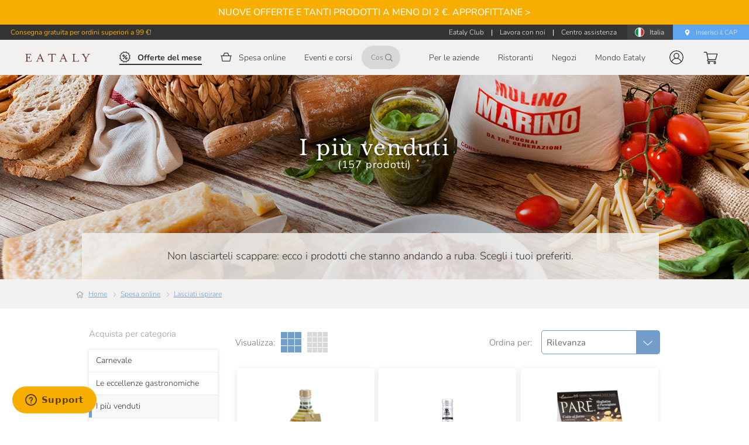

--- FILE ---
content_type: text/javascript
request_url: https://www.eataly.net/cdn/e7abbb7801c2c382496713e6eb8db9293f2de299/ab46b5e.js
body_size: 14826
content:
(window.webpackJsonp=window.webpackJsonp||[]).push([[14],{1977:function(e,t,r){var content=r(2001);content.__esModule&&(content=content.default),"string"==typeof content&&(content=[[e.i,content,""]]),content.locals&&(e.exports=content.locals);(0,r(13).default)("44b02d77",content,!0,{sourceMap:!1})},1985:function(e,t,r){var content=r(1986);content.__esModule&&(content=content.default),"string"==typeof content&&(content=[[e.i,content,""]]),content.locals&&(e.exports=content.locals);(0,r(13).default)("97e7d2ca",content,!0,{sourceMap:!1})},1986:function(e,t,r){var n=r(12)((function(i){return i[1]}));n.push([e.i,'.theme--light.v-expansion-panels .v-expansion-panel{background-color:#fff;color:rgba(0,0,0,.87)}.theme--light.v-expansion-panels .v-expansion-panel--disabled{color:rgba(0,0,0,.38)}.theme--light.v-expansion-panels .v-expansion-panel:not(:first-child):after{border-color:rgba(0,0,0,.12)}.theme--light.v-expansion-panels .v-expansion-panel-header .v-expansion-panel-header__icon .v-icon{color:rgba(0,0,0,.54)}.theme--light.v-expansion-panels.v-expansion-panels--focusable .v-expansion-panel-header:hover:before{opacity:.04}.theme--light.v-expansion-panels.v-expansion-panels--focusable .v-expansion-panel-header--active:before,.theme--light.v-expansion-panels.v-expansion-panels--focusable .v-expansion-panel-header--active:hover:before,.theme--light.v-expansion-panels.v-expansion-panels--focusable .v-expansion-panel-header:focus:before{opacity:.12}.theme--light.v-expansion-panels.v-expansion-panels--focusable .v-expansion-panel-header--active:focus:before{opacity:.16}.theme--light.v-expansion-panels.v-expansion-panels--hover>.v-expansion-panel>.v-expansion-panel-header:hover:before{opacity:.04}.theme--dark.v-expansion-panels .v-expansion-panel{background-color:#1e1e1e;color:#fff}.theme--dark.v-expansion-panels .v-expansion-panel--disabled{color:hsla(0,0%,100%,.5)}.theme--dark.v-expansion-panels .v-expansion-panel:not(:first-child):after{border-color:hsla(0,0%,100%,.12)}.theme--dark.v-expansion-panels .v-expansion-panel-header .v-expansion-panel-header__icon .v-icon{color:#fff}.theme--dark.v-expansion-panels.v-expansion-panels--focusable .v-expansion-panel-header:hover:before{opacity:.08}.theme--dark.v-expansion-panels.v-expansion-panels--focusable .v-expansion-panel-header--active:before,.theme--dark.v-expansion-panels.v-expansion-panels--focusable .v-expansion-panel-header--active:hover:before,.theme--dark.v-expansion-panels.v-expansion-panels--focusable .v-expansion-panel-header:focus:before{opacity:.24}.theme--dark.v-expansion-panels.v-expansion-panels--focusable .v-expansion-panel-header--active:focus:before{opacity:.32}.theme--dark.v-expansion-panels.v-expansion-panels--hover>.v-expansion-panel>.v-expansion-panel-header:hover:before{opacity:.08}.v-expansion-panels{border-radius:4px;display:flex;flex-wrap:wrap;justify-content:center;list-style-type:none;padding:0;width:100%;z-index:1}.v-expansion-panels>*{cursor:auto}.v-expansion-panels>:first-child{border-top-left-radius:inherit;border-top-right-radius:inherit}.v-expansion-panels>:last-child{border-bottom-left-radius:inherit;border-bottom-right-radius:inherit}.v-expansion-panels:not(.v-expansion-panels--accordion):not(.v-expansion-panels--tile)>.v-expansion-panel--active{border-radius:4px}.v-expansion-panels:not(.v-expansion-panels--accordion):not(.v-expansion-panels--tile)>.v-expansion-panel--active+.v-expansion-panel{border-top-left-radius:4px;border-top-right-radius:4px}.v-expansion-panels:not(.v-expansion-panels--accordion):not(.v-expansion-panels--tile)>.v-expansion-panel--next-active{border-bottom-left-radius:4px;border-bottom-right-radius:4px}.v-expansion-panels:not(.v-expansion-panels--accordion):not(.v-expansion-panels--tile)>.v-expansion-panel--next-active .v-expansion-panel-header{border-bottom-left-radius:inherit;border-bottom-right-radius:inherit}.v-expansion-panel{flex:1 0 100%;max-width:100%;position:relative;transition:.3s cubic-bezier(.25,.8,.5,1)}.v-expansion-panel:before{border-radius:inherit;bottom:0;box-shadow:0 3px 1px -2px rgba(0,0,0,.2),0 2px 2px 0 rgba(0,0,0,.14),0 1px 5px 0 rgba(0,0,0,.12);content:"";left:0;position:absolute;right:0;top:0;transition:box-shadow .28s cubic-bezier(.4,0,.2,1);z-index:-1}.v-expansion-panel:not(:first-child):after{border-top:thin solid;content:"";left:0;position:absolute;right:0;top:0;transition:border-color .2s cubic-bezier(.4,0,.2,1),opacity .2s cubic-bezier(.4,0,.2,1)}.v-expansion-panel--disabled .v-expansion-panel-header{pointer-events:none}.v-expansion-panel--active+.v-expansion-panel,.v-expansion-panel--active:not(:first-child){margin-top:16px}.v-expansion-panel--active+.v-expansion-panel:after,.v-expansion-panel--active:not(:first-child):after{opacity:0}.v-expansion-panel--active>.v-expansion-panel-header{min-height:64px}.v-expansion-panel--active>.v-expansion-panel-header--active .v-expansion-panel-header__icon:not(.v-expansion-panel-header__icon--disable-rotate) .v-icon{transform:rotate(-180deg)}.v-expansion-panel-header__icon{display:inline-flex;margin-bottom:-4px;margin-top:-4px;-webkit-user-select:none;-moz-user-select:none;user-select:none}.v-application--is-ltr .v-expansion-panel-header__icon{margin-left:auto}.v-application--is-rtl .v-expansion-panel-header__icon{margin-right:auto}.v-expansion-panel-header{align-items:center;border-top-left-radius:inherit;border-top-right-radius:inherit;display:flex;font-size:.9375rem;line-height:1;min-height:48px;outline:none;padding:16px 24px;position:relative;transition:min-height .3s cubic-bezier(.25,.8,.5,1);width:100%}.v-application--is-ltr .v-expansion-panel-header{text-align:left}.v-application--is-rtl .v-expansion-panel-header{text-align:right}.v-expansion-panel-header:not(.v-expansion-panel-header--mousedown):focus:before{opacity:.12}.v-expansion-panel-header:before{background-color:currentColor;border-radius:inherit;bottom:0;content:"";left:0;opacity:0;pointer-events:none;position:absolute;right:0;top:0;transition:opacity .3s cubic-bezier(.25,.8,.5,1)}.v-expansion-panel-header>:not(.v-expansion-panel-header__icon){flex:1 1 auto}.v-expansion-panel-content{display:flex}.v-expansion-panel-content__wrap{flex:1 1 auto;max-width:100%;padding:0 24px 16px}.v-expansion-panels--accordion>.v-expansion-panel{margin-top:0}.v-expansion-panels--accordion>.v-expansion-panel:after{opacity:1}.v-expansion-panels--popout>.v-expansion-panel{max-width:calc(100% - 32px)}.v-expansion-panels--popout>.v-expansion-panel--active{max-width:calc(100% + 16px)}.v-expansion-panels--inset>.v-expansion-panel{max-width:100%}.v-expansion-panels--inset>.v-expansion-panel--active{max-width:calc(100% - 32px)}.v-expansion-panels--flat>.v-expansion-panel:after{border-top:none}.v-expansion-panels--flat>.v-expansion-panel:before{box-shadow:0 0 0 0 rgba(0,0,0,.2),0 0 0 0 rgba(0,0,0,.14),0 0 0 0 rgba(0,0,0,.12)}.v-expansion-panels--tile,.v-expansion-panels--tile>.v-expansion-panel:before{border-radius:0}',""]),n.locals={},e.exports=n},1991:function(e,t,r){var content=r(2018);content.__esModule&&(content=content.default),"string"==typeof content&&(content=[[e.i,content,""]]),content.locals&&(e.exports=content.locals);(0,r(13).default)("356f453b",content,!0,{sourceMap:!1})},1997:function(e,t,r){"use strict";var n=r(530),o=r(574),l=(r(9),r(8),r(7),r(3),r(14),r(10),r(15),r(0)),c=(r(30),r(5));function d(e,t){var r=Object.keys(e);if(Object.getOwnPropertySymbols){var n=Object.getOwnPropertySymbols(e);t&&(n=n.filter((function(t){return Object.getOwnPropertyDescriptor(e,t).enumerable}))),r.push.apply(r,n)}return r}function f(e){for(var t=1;t<arguments.length;t++){var r=null!=arguments[t]?arguments[t]:{};t%2?d(Object(r),!0).forEach((function(t){Object(l.a)(e,t,r[t])})):Object.getOwnPropertyDescriptors?Object.defineProperties(e,Object.getOwnPropertyDescriptors(r)):d(Object(r)).forEach((function(t){Object.defineProperty(e,t,Object.getOwnPropertyDescriptor(r,t))}))}return e}var h={name:"BackToTop",props:{scrollTarget:{type:[Object,String]},scrollYThreshold:{type:Number,default:800}},data:function(){return{scrollY:0}},computed:f(f({},Object(c.e)("ui",["wholeHeaderHeight"])),{},{show:function(){return this.scrollY>this.scrollYThreshold}}),methods:{onScroll:function(){var e,t;this.scrollY=null!==(e=null===(t=window)||void 0===t?void 0:t.scrollY)&&void 0!==e?e:0},backToTop:function(){this.scrollTarget&&this.$vuetify.goTo(this.scrollTarget,{offset:this.wholeHeaderHeight}),this.$emit("back-to-top")}}},v=(r(2e3),r(2)),component=Object(v.a)(h,(function(){var e=this,t=e._self._c;return t("div",{staticClass:"back-to-top-wrapper",style:{opacity:e.show?1:0},attrs:{"aria-hidden":!e.show}},[t(n.a,{directives:[{def:o.a,name:"scroll",rawName:"v-scroll",value:e.onScroll,expression:"onScroll"}],attrs:{color:e.$color("--bluegrey"),ripple:!1,tabindex:e.show?0:-1,"aria-label":e.$t("a11y.backToTop"),depressed:""},on:{click:function(t){return t.stopPropagation(),e.backToTop.apply(null,arguments)}}},[t("svgicon",{attrs:{color:e.$color("--white"),width:"18",height:"8",name:"arrowDown",dir:"down"}})],1)],1)}),[],!1,null,"a693f566",null);t.a=component.exports},2e3:function(e,t,r){"use strict";r(1977)},2001:function(e,t,r){var n=r(12)((function(i){return i[1]}));n.push([e.i,".back-to-top-wrapper[data-v-a693f566]{bottom:20px;position:fixed;right:20px;transition:opacity .5s}",""]),n.locals={},e.exports=n},2006:function(e,t,r){var content=r(2007);content.__esModule&&(content=content.default),"string"==typeof content&&(content=[[e.i,content,""]]),content.locals&&(e.exports=content.locals);(0,r(13).default)("59f225a8",content,!0,{sourceMap:!1})},2007:function(e,t,r){var n=r(12)((function(i){return i[1]}));n.push([e.i,".theme--light.v-input--switch .v-input--switch__thumb{color:#fff}.theme--light.v-input--switch .v-input--switch__track{color:rgba(0,0,0,.38)}.theme--light.v-input--switch.v-input--is-disabled:not(.v-input--is-dirty) .v-input--switch__thumb{color:#fafafa!important}.theme--light.v-input--switch.v-input--is-disabled:not(.v-input--is-dirty) .v-input--switch__track{color:rgba(0,0,0,.12)!important}.theme--dark.v-input--switch .v-input--switch__thumb{color:#bdbdbd}.theme--dark.v-input--switch .v-input--switch__track{color:hsla(0,0%,100%,.3)}.theme--dark.v-input--switch.v-input--is-disabled:not(.v-input--is-dirty) .v-input--switch__thumb{color:#424242!important}.theme--dark.v-input--switch.v-input--is-disabled:not(.v-input--is-dirty) .v-input--switch__track{color:hsla(0,0%,100%,.1)!important}.v-input--switch__thumb,.v-input--switch__track{background-color:currentColor;pointer-events:none;transition:inherit}.v-input--switch__track{border-radius:8px;height:14px;left:2px;opacity:.6;position:absolute;right:2px;top:calc(50% - 7px);width:36px}.v-input--switch__thumb{align-items:center;border-radius:50%;display:flex;height:20px;justify-content:center;position:relative;top:calc(50% - 10px);transition:.3s cubic-bezier(.25,.8,.5,1);width:20px}.v-input--switch .v-input--selection-controls__input{transition:opacity .3s cubic-bezier(.25,.8,.5,1);width:38px}.v-input--switch .v-input--selection-controls__ripple{top:calc(50% - 24px)}.v-input--switch.v-input--dense .v-input--switch__thumb{height:18px;width:18px}.v-input--switch.v-input--dense .v-input--switch__track{height:12px;width:32px}.v-input--switch.v-input--dense.v-input--switch--inset .v-input--switch__track{height:22px;left:-3px;top:calc(50% - 12px);width:44px}.v-input--switch.v-input--dense .v-input--selection-controls__ripple{top:calc(50% - 22px)}.v-input--switch.v-input--is-dirty.v-input--is-disabled .v-input--selection-controls__input{opacity:.6}.v-application--is-ltr .v-input--switch .v-input--selection-controls__ripple{left:-14px}.v-application--is-ltr .v-input--switch.v-input--dense .v-input--selection-controls__ripple{left:-12px}.v-application--is-ltr .v-input--switch.v-input--is-dirty .v-input--selection-controls__ripple,.v-application--is-ltr .v-input--switch.v-input--is-dirty .v-input--switch__thumb{transform:translate(20px)}.v-application--is-rtl .v-input--switch .v-input--selection-controls__ripple{right:-14px}.v-application--is-rtl .v-input--switch.v-input--dense .v-input--selection-controls__ripple{right:-12px}.v-application--is-rtl .v-input--switch.v-input--is-dirty .v-input--selection-controls__ripple,.v-application--is-rtl .v-input--switch.v-input--is-dirty .v-input--switch__thumb{transform:translate(-20px)}.v-input--switch:not(.v-input--switch--flat):not(.v-input--switch--inset) .v-input--switch__thumb{box-shadow:0 2px 4px -1px rgba(0,0,0,.2),0 4px 5px 0 rgba(0,0,0,.14),0 1px 10px 0 rgba(0,0,0,.12)}.v-input--switch--inset .v-input--selection-controls__input,.v-input--switch--inset .v-input--switch__track{width:48px}.v-input--switch--inset .v-input--switch__track{border-radius:14px;height:28px;left:-4px;opacity:.32;top:calc(50% - 14px)}.v-application--is-ltr .v-input--switch--inset .v-input--selection-controls__ripple,.v-application--is-ltr .v-input--switch--inset .v-input--switch__thumb{transform:translate(0)!important}.v-application--is-rtl .v-input--switch--inset .v-input--selection-controls__ripple,.v-application--is-rtl .v-input--switch--inset .v-input--switch__thumb{transform:translate(-6px)!important}.v-application--is-ltr .v-input--switch--inset.v-input--is-dirty .v-input--selection-controls__ripple,.v-application--is-ltr .v-input--switch--inset.v-input--is-dirty .v-input--switch__thumb{transform:translate(20px)!important}.v-application--is-rtl .v-input--switch--inset.v-input--is-dirty .v-input--selection-controls__ripple,.v-application--is-rtl .v-input--switch--inset.v-input--is-dirty .v-input--switch__thumb{transform:translate(-26px)!important}",""]),n.locals={},e.exports=n},2017:function(e,t,r){"use strict";r(1991)},2018:function(e,t,r){var n=r(12)((function(i){return i[1]}));n.push([e.i,".grid-layout-selector[data-v-e9e58d46]{align-items:center;display:flex}.grid-layout-label[data-v-e9e58d46]{color:#737373;font-family:Nunito,sans-serif;font-size:15px;margin:0 10px 0 0}.grid-layout-icon-wrapper[data-v-e9e58d46]{margin-right:10px}.grid-layout-icon-wrapper[data-v-e9e58d46] path{transition:all .3s}",""]),n.locals={},e.exports=n},2029:function(e,t,r){"use strict";r(9),r(8),r(7),r(3),r(14),r(10),r(15);var n=r(0),o=r(5),l=r(29),c=r(80);function d(e,t){var r=Object.keys(e);if(Object.getOwnPropertySymbols){var n=Object.getOwnPropertySymbols(e);t&&(n=n.filter((function(t){return Object.getOwnPropertyDescriptor(e,t).enumerable}))),r.push.apply(r,n)}return r}function f(e){for(var t=1;t<arguments.length;t++){var r=null!=arguments[t]?arguments[t]:{};t%2?d(Object(r),!0).forEach((function(t){Object(n.a)(e,t,r[t])})):Object.getOwnPropertyDescriptors?Object.defineProperties(e,Object.getOwnPropertyDescriptors(r)):d(Object(r)).forEach((function(t){Object.defineProperty(e,t,Object.getOwnPropertyDescriptor(r,t))}))}return e}var h={name:"GridLayoutSelector",computed:f(f({},Object(o.e)("ui",["catalogDenseGridLayout"])),{},{defaultDense:function(){return c.catalogDefaultDenseGridLayout},iconColor:function(){var e=this;return function(t){return e.$color(t?"--bluegrey":"--very-light-grey")}}}),methods:f({},Object(o.d)("ui",{setDenseGridLayout:l.types.SET_CATALOG_DENSE_GRID_LAYOUT}))},v=(r(2017),r(2)),component=Object(v.a)(h,(function(){var e=this,t=e._self._c;return t("div",{staticClass:"grid-layout-selector"},[t("p",{staticClass:"grid-layout-label"},[e._v("\n        "+e._s(e.$t("category.showGrid"))+"\n    ")]),e._v(" "),t("button",{staticClass:"grid-layout-icon-wrapper a11y-focus-rounded",attrs:{"aria-label":e.$t("a11y.threeColumnsGridLayout"),disabled:e.catalogDenseGridLayout===e.defaultDense,"aria-pressed":e.catalogDenseGridLayout===e.defaultDense},on:{click:function(t){return e.setDenseGridLayout(e.defaultDense)}}},[t("svgicon",{attrs:{color:e.iconColor(e.catalogDenseGridLayout===e.defaultDense),width:"35",height:"35",name:e.defaultDense?"grid4":"grid3"}})],1),e._v(" "),t("button",{staticClass:"grid-layout-icon-wrapper a11y-focus-rounded",attrs:{"aria-label":e.$t("a11y.fourColumnsGridLayout"),disabled:e.catalogDenseGridLayout!==e.defaultDense,"aria-pressed":e.catalogDenseGridLayout!==e.defaultDense},on:{click:function(t){return e.setDenseGridLayout(!e.defaultDense)}}},[t("svgicon",{attrs:{color:e.iconColor(e.catalogDenseGridLayout!==e.defaultDense),width:"35",height:"35",name:e.defaultDense?"grid3":"grid4"}})],1)])}),[],!1,null,"e9e58d46",null);t.a=component.exports},2101:function(e,t,r){"use strict";r(9),r(8),r(7),r(3),r(14),r(10),r(15);var n=r(0),o=(r(376),r(377),r(1985),r(464)),l=r(50);function c(e,t){var r=Object.keys(e);if(Object.getOwnPropertySymbols){var n=Object.getOwnPropertySymbols(e);t&&(n=n.filter((function(t){return Object.getOwnPropertyDescriptor(e,t).enumerable}))),r.push.apply(r,n)}return r}function d(e){for(var t=1;t<arguments.length;t++){var r=null!=arguments[t]?arguments[t]:{};t%2?c(Object(r),!0).forEach((function(t){Object(n.a)(e,t,r[t])})):Object.getOwnPropertyDescriptors?Object.defineProperties(e,Object.getOwnPropertyDescriptors(r)):c(Object(r)).forEach((function(t){Object.defineProperty(e,t,Object.getOwnPropertyDescriptor(r,t))}))}return e}t.a=o.a.extend({name:"v-expansion-panels",provide:function(){return{expansionPanels:this}},props:{accordion:Boolean,disabled:Boolean,flat:Boolean,hover:Boolean,focusable:Boolean,inset:Boolean,popout:Boolean,readonly:Boolean,tile:Boolean},computed:{classes:function(){return d(d({},o.a.options.computed.classes.call(this)),{},{"v-expansion-panels":!0,"v-expansion-panels--accordion":this.accordion,"v-expansion-panels--flat":this.flat,"v-expansion-panels--hover":this.hover,"v-expansion-panels--focusable":this.focusable,"v-expansion-panels--inset":this.inset,"v-expansion-panels--popout":this.popout,"v-expansion-panels--tile":this.tile})}},created:function(){this.$attrs.hasOwnProperty("expand")&&Object(l.a)("expand","multiple",this),Array.isArray(this.value)&&this.value.length>0&&"boolean"==typeof this.value[0]&&Object(l.a)(':value="[true, false, true]"',':value="[0, 2]"',this)},methods:{updateItem:function(e,t){var r=this.getValue(e,t),n=this.getValue(e,t+1);e.isActive=this.toggleMethod(r),e.nextIsActive=this.toggleMethod(n)}}})},2102:function(e,t,r){"use strict";r(9),r(8),r(7),r(3),r(14),r(10),r(15);var n=r(0),o=r(379),l=r(375),c=r(20),d=r(33);function f(e,t){var r=Object.keys(e);if(Object.getOwnPropertySymbols){var n=Object.getOwnPropertySymbols(e);t&&(n=n.filter((function(t){return Object.getOwnPropertyDescriptor(e,t).enumerable}))),r.push.apply(r,n)}return r}t.a=Object(d.a)(Object(o.a)("expansionPanels","v-expansion-panel","v-expansion-panels"),Object(l.b)("expansionPanel",!0)).extend({name:"v-expansion-panel",props:{disabled:Boolean,readonly:Boolean},data:function(){return{content:null,header:null,nextIsActive:!1}},computed:{classes:function(){return function(e){for(var t=1;t<arguments.length;t++){var r=null!=arguments[t]?arguments[t]:{};t%2?f(Object(r),!0).forEach((function(t){Object(n.a)(e,t,r[t])})):Object.getOwnPropertyDescriptors?Object.defineProperties(e,Object.getOwnPropertyDescriptors(r)):f(Object(r)).forEach((function(t){Object.defineProperty(e,t,Object.getOwnPropertyDescriptor(r,t))}))}return e}({"v-expansion-panel--active":this.isActive,"v-expansion-panel--next-active":this.nextIsActive,"v-expansion-panel--disabled":this.isDisabled},this.groupClasses)},isDisabled:function(){return this.expansionPanels.disabled||this.disabled},isReadonly:function(){return this.expansionPanels.readonly||this.readonly}},methods:{registerContent:function(e){this.content=e},unregisterContent:function(){this.content=null},registerHeader:function(e){this.header=e,e.$on("click",this.onClick)},unregisterHeader:function(){this.header=null},onClick:function(e){e.detail&&this.header.$el.blur(),this.$emit("click",e),this.isReadonly||this.isDisabled||this.toggle()},toggle:function(){var e=this;this.$nextTick((function(){return e.$emit("change")}))}},render:function(e){return e("div",{staticClass:"v-expansion-panel",class:this.classes,attrs:{"aria-expanded":String(this.isActive)}},Object(c.o)(this))}})},2103:function(e,t,r){"use strict";r(9),r(8),r(7),r(3),r(14),r(10),r(15);var n=r(0),o=r(463),l=r(168),c=r(69),d=r(375),f=r(265),h=r(20),v=r(33);function y(e,t){var r=Object.keys(e);if(Object.getOwnPropertySymbols){var n=Object.getOwnPropertySymbols(e);t&&(n=n.filter((function(t){return Object.getOwnPropertyDescriptor(e,t).enumerable}))),r.push.apply(r,n)}return r}function m(e){for(var t=1;t<arguments.length;t++){var r=null!=arguments[t]?arguments[t]:{};t%2?y(Object(r),!0).forEach((function(t){Object(n.a)(e,t,r[t])})):Object.getOwnPropertyDescriptors?Object.defineProperties(e,Object.getOwnPropertyDescriptors(r)):y(Object(r)).forEach((function(t){Object.defineProperty(e,t,Object.getOwnPropertyDescriptor(r,t))}))}return e}var x=Object(v.a)(c.a,Object(d.a)("expansionPanel","v-expansion-panel-header","v-expansion-panel"));t.a=x.extend().extend({name:"v-expansion-panel-header",directives:{ripple:f.a},props:{disableIconRotate:Boolean,expandIcon:{type:String,default:"$expand"},hideActions:Boolean,ripple:{type:[Boolean,Object],default:!1}},data:function(){return{hasMousedown:!1}},computed:{classes:function(){return{"v-expansion-panel-header--active":this.isActive,"v-expansion-panel-header--mousedown":this.hasMousedown}},isActive:function(){return this.expansionPanel.isActive},isDisabled:function(){return this.expansionPanel.isDisabled},isReadonly:function(){return this.expansionPanel.isReadonly}},created:function(){this.expansionPanel.registerHeader(this)},beforeDestroy:function(){this.expansionPanel.unregisterHeader()},methods:{onClick:function(e){this.$emit("click",e)},genIcon:function(){var e=Object(h.o)(this,"actions",{open:this.isActive})||[this.$createElement(l.a,this.expandIcon)];return this.$createElement(o.d,[this.$createElement("div",{staticClass:"v-expansion-panel-header__icon",class:{"v-expansion-panel-header__icon--disable-rotate":this.disableIconRotate},directives:[{name:"show",value:!this.isDisabled}]},e)])}},render:function(e){var t=this;return e("button",this.setBackgroundColor(this.color,{staticClass:"v-expansion-panel-header",class:this.classes,attrs:{tabindex:this.isDisabled?-1:null,type:"button","aria-expanded":this.isActive},directives:[{name:"ripple",value:this.ripple}],on:m(m({},this.$listeners),{},{click:this.onClick,mousedown:function(){return t.hasMousedown=!0},mouseup:function(){return t.hasMousedown=!1}})}),[Object(h.o)(this,"default",{open:this.isActive},!0),this.hideActions||this.genIcon()])}})},2104:function(e,t,r){"use strict";var n=r(463),o=r(559),l=r(69),c=r(375),d=r(20),f=r(33),h=Object(f.a)(o.a,l.a,Object(c.a)("expansionPanel","v-expansion-panel-content","v-expansion-panel"));t.a=h.extend().extend({name:"v-expansion-panel-content",data:function(){return{isActive:!1}},computed:{parentIsActive:function(){return this.expansionPanel.isActive}},watch:{parentIsActive:{immediate:!0,handler:function(e,t){var r=this;e&&(this.isBooted=!0),null==t?this.isActive=e:this.$nextTick((function(){return r.isActive=e}))}}},created:function(){this.expansionPanel.registerContent(this)},beforeDestroy:function(){this.expansionPanel.unregisterContent()},render:function(e){var t=this;return e(n.a,this.showLazyContent((function(){return[e("div",t.setBackgroundColor(t.color,{staticClass:"v-expansion-panel-content",directives:[{name:"show",value:t.isActive}]}),[e("div",{class:"v-expansion-panel-content__wrap"},Object(d.o)(t,"default",{open:t.isActive}))])]})))}})},2157:function(e,t,r){"use strict";r(9),r(8),r(7),r(3),r(14),r(10),r(15);var n=r(0),o=(r(31),r(75),r(5));function l(e,t){var r=Object.keys(e);if(Object.getOwnPropertySymbols){var n=Object.getOwnPropertySymbols(e);t&&(n=n.filter((function(t){return Object.getOwnPropertyDescriptor(e,t).enumerable}))),r.push.apply(r,n)}return r}function c(e){for(var t=1;t<arguments.length;t++){var r=null!=arguments[t]?arguments[t]:{};t%2?l(Object(r),!0).forEach((function(t){Object(n.a)(e,t,r[t])})):Object.getOwnPropertyDescriptors?Object.defineProperties(e,Object.getOwnPropertyDescriptors(r)):l(Object(r)).forEach((function(t){Object.defineProperty(e,t,Object.getOwnPropertyDescriptor(r,t))}))}return e}t.a={computed:c(c({},Object(o.c)("reactiveSearch",["rawSortingOptions"])),{},{sortingOptions:function(){var e=this;return this.rawSortingOptions.map((function(option){return{sortType:option.sortType,sortOrder:option.sortOrder,label:option.labelKeys.map((function(t){return e.$t(t)})).join(" ")}}))}})}},2158:function(e,t,r){var content=r(2596);content.__esModule&&(content=content.default),"string"==typeof content&&(content=[[e.i,content,""]]),content.locals&&(e.exports=content.locals);(0,r(13).default)("12fedbb6",content,!0,{sourceMap:!1})},2159:function(e,t,r){var content=r(2598);content.__esModule&&(content=content.default),"string"==typeof content&&(content=[[e.i,content,""]]),content.locals&&(e.exports=content.locals);(0,r(13).default)("bda25792",content,!0,{sourceMap:!1})},2160:function(e,t,r){var content=r(2600);content.__esModule&&(content=content.default),"string"==typeof content&&(content=[[e.i,content,""]]),content.locals&&(e.exports=content.locals);(0,r(13).default)("1ca56ffc",content,!0,{sourceMap:!1})},2161:function(e,t,r){var content=r(2602);content.__esModule&&(content=content.default),"string"==typeof content&&(content=[[e.i,content,""]]),content.locals&&(e.exports=content.locals);(0,r(13).default)("7cb8b3eb",content,!0,{sourceMap:!1})},2162:function(e,t,r){var content=r(2604);content.__esModule&&(content=content.default),"string"==typeof content&&(content=[[e.i,content,""]]),content.locals&&(e.exports=content.locals);(0,r(13).default)("39a71d65",content,!0,{sourceMap:!1})},2163:function(e,t,r){var content=r(2606);content.__esModule&&(content=content.default),"string"==typeof content&&(content=[[e.i,content,""]]),content.locals&&(e.exports=content.locals);(0,r(13).default)("bec96172",content,!0,{sourceMap:!1})},2164:function(e,t,r){var content=r(2608);content.__esModule&&(content=content.default),"string"==typeof content&&(content=[[e.i,content,""]]),content.locals&&(e.exports=content.locals);(0,r(13).default)("03b169f5",content,!0,{sourceMap:!1})},2165:function(e,t,r){var content=r(2610);content.__esModule&&(content=content.default),"string"==typeof content&&(content=[[e.i,content,""]]),content.locals&&(e.exports=content.locals);(0,r(13).default)("58372c06",content,!0,{sourceMap:!1})},2166:function(e,t,r){var content=r(2612);content.__esModule&&(content=content.default),"string"==typeof content&&(content=[[e.i,content,""]]),content.locals&&(e.exports=content.locals);(0,r(13).default)("61e36bd5",content,!0,{sourceMap:!1})},2167:function(e,t,r){var content=r(2614);content.__esModule&&(content=content.default),"string"==typeof content&&(content=[[e.i,content,""]]),content.locals&&(e.exports=content.locals);(0,r(13).default)("282b03b1",content,!0,{sourceMap:!1})},2168:function(e,t,r){var content=r(2616);content.__esModule&&(content=content.default),"string"==typeof content&&(content=[[e.i,content,""]]),content.locals&&(e.exports=content.locals);(0,r(13).default)("5ed0f676",content,!0,{sourceMap:!1})},2169:function(e,t,r){var content=r(2618);content.__esModule&&(content=content.default),"string"==typeof content&&(content=[[e.i,content,""]]),content.locals&&(e.exports=content.locals);(0,r(13).default)("4454918e",content,!0,{sourceMap:!1})},2170:function(e,t,r){var content=r(2620);content.__esModule&&(content=content.default),"string"==typeof content&&(content=[[e.i,content,""]]),content.locals&&(e.exports=content.locals);(0,r(13).default)("29b2ff43",content,!0,{sourceMap:!1})},2307:function(e,t,r){"use strict";var n=r(530),o=(r(9),r(8),r(7),r(3),r(14),r(10),r(15),r(0)),l=(r(462),r(5)),c=(r(216),r(47),r(217),r(218),r(219),r(220),r(221),r(222),r(223),r(224),r(225),r(226),r(227),r(228),r(229),r(230),r(231),r(232),r(52),r(32),r(56),r(22),{name:"HiddenFilterLink",props:{label:{type:String,required:!0},type:{type:String,required:!0}},computed:{to:function(){return"".concat(this.$route.path,"?").concat(this.type,'=%5B"').concat(encodeURI(this.label),'"%5D').replace(/%20/g,"+").replace(/&/g,"%26")}}}),d=(r(2601),r(2)),f=Object(d.a)(c,(function(){return(0,this._self._c)("a",{staticClass:"hidden-filter-link",attrs:{href:this.to}})}),[],!1,null,"042546a0",null).exports;function h(e,t){var r=Object.keys(e);if(Object.getOwnPropertySymbols){var n=Object.getOwnPropertySymbols(e);t&&(n=n.filter((function(t){return Object.getOwnPropertyDescriptor(e,t).enumerable}))),r.push.apply(r,n)}return r}function v(e){for(var t=1;t<arguments.length;t++){var r=null!=arguments[t]?arguments[t]:{};t%2?h(Object(r),!0).forEach((function(t){Object(o.a)(e,t,r[t])})):Object.getOwnPropertyDescriptors?Object.defineProperties(e,Object.getOwnPropertyDescriptors(r)):h(Object(r)).forEach((function(t){Object.defineProperty(e,t,Object.getOwnPropertyDescriptor(r,t))}))}return e}var y={name:"RegionFilter",components:{HiddenFilterLink:f},computed:v(v({},Object(l.e)("reactiveSearch",["reactiveSearchInitData","regionFacetUsefulValues"])),{},{facetUsefulValuesSet:function(){return new Set(this.regionFacetUsefulValues)}}),methods:{filterUsefulValues:function(e){var t=this;return e.filter((function(e){return t.facetUsefulValuesSet.has(e.key)}))},trackFilterChange:function(e){var filter="RegionFilter";(null==e?void 0:e.length)&&this.$store.dispatch("tracking/catalog/genericApplyFilter",{filter:filter,value:e}),0===(null==e?void 0:e.length)&&this.$store.dispatch("tracking/catalog/genericRemoveFilter",{filter:filter})}}},m=Object(d.a)(y,(function(){var e=this,t=e._self._c;return t("div",[t("MultiList",e._b({attrs:{"transform-data":e.filterUsefulValues,"class-name":"filter-type-multilist","data-test-e2e":"region-filter"},on:{valueChange:function(t){return e.trackFilterChange(t)}},scopedSlots:e._u([{key:"renderItem",fn:function(r){var label=r.label;return[e._v("\n            "+e._s(label)+"\n            "),t("HiddenFilterLink",{attrs:{label:label,type:"RegionFilter"}})]}}])},"MultiList",e.reactiveSearchInitData.regionFilterProps,!1))],1)}),[],!1,null,null,null).exports;function x(e,t){var r=Object.keys(e);if(Object.getOwnPropertySymbols){var n=Object.getOwnPropertySymbols(e);t&&(n=n.filter((function(t){return Object.getOwnPropertyDescriptor(e,t).enumerable}))),r.push.apply(r,n)}return r}function O(e){for(var t=1;t<arguments.length;t++){var r=null!=arguments[t]?arguments[t]:{};t%2?x(Object(r),!0).forEach((function(t){Object(o.a)(e,t,r[t])})):Object.getOwnPropertyDescriptors?Object.defineProperties(e,Object.getOwnPropertyDescriptors(r)):x(Object(r)).forEach((function(t){Object.defineProperty(e,t,Object.getOwnPropertyDescriptor(r,t))}))}return e}var w={name:"ManufacturerFilter",components:{HiddenFilterLink:f},computed:O(O({},Object(l.e)("reactiveSearch",["reactiveSearchInitData","manufacturerFacetUsefulValues"])),{},{facetUsefulValuesSet:function(){return new Set(this.manufacturerFacetUsefulValues)}}),methods:{filterUsefulValues:function(e){var t=this;return e.filter((function(e){return t.facetUsefulValuesSet.has(e.key)}))},trackFilterChange:function(e){var filter="ManufacturerFilter";(null==e?void 0:e.length)&&this.$store.dispatch("tracking/catalog/genericApplyFilter",{filter:filter,value:e}),0===(null==e?void 0:e.length)&&this.$store.dispatch("tracking/catalog/genericRemoveFilter",{filter:filter})}}},_=Object(d.a)(w,(function(){var e=this,t=e._self._c;return t("div",[t("MultiList",e._b({attrs:{"transform-data":e.filterUsefulValues,"class-name":"filter-type-multilist","data-test-e2e":"manufacturer-filter"},on:{valueChange:function(t){return e.trackFilterChange(t)}},scopedSlots:e._u([{key:"renderItem",fn:function(r){var label=r.label;return[e._v("\n            "+e._s(label)+"\n            "),t("HiddenFilterLink",{attrs:{label:label,type:"ManufacturerFilter"}})]}}])},"MultiList",e.reactiveSearchInitData.manufacturerFilterProps,!1))],1)}),[],!1,null,null,null).exports;function j(e,t){var r=Object.keys(e);if(Object.getOwnPropertySymbols){var n=Object.getOwnPropertySymbols(e);t&&(n=n.filter((function(t){return Object.getOwnPropertyDescriptor(e,t).enumerable}))),r.push.apply(r,n)}return r}var S={name:"CategoryFilter",computed:function(e){for(var t=1;t<arguments.length;t++){var r=null!=arguments[t]?arguments[t]:{};t%2?j(Object(r),!0).forEach((function(t){Object(o.a)(e,t,r[t])})):Object.getOwnPropertyDescriptors?Object.defineProperties(e,Object.getOwnPropertyDescriptors(r)):j(Object(r)).forEach((function(t){Object.defineProperty(e,t,Object.getOwnPropertyDescriptor(r,t))}))}return e}({},Object(l.e)("reactiveSearch",["reactiveSearchInitData"])),methods:{trackFilterChange:function(e){e&&this.$store.dispatch("tracking/catalog/genericApplyFilter",{filter:"CategoryFilter"})}}},k=S,P=Object(d.a)(k,(function(){var e=this,t=e._self._c;return t("div",[t("MultiList",e._b({attrs:{"class-name":"filter-type-multilist","data-test-e2e":"category-filter"},on:{valueChange:function(t){return e.trackFilterChange(t)}}},"MultiList",e.reactiveSearchInitData.categoryFilterProps,!1))],1)}),[],!1,null,null,null).exports,F=r(21),C=r(39);function D(e,t){var r=Object.keys(e);if(Object.getOwnPropertySymbols){var n=Object.getOwnPropertySymbols(e);t&&(n=n.filter((function(t){return Object.getOwnPropertyDescriptor(e,t).enumerable}))),r.push.apply(r,n)}return r}function I(e){for(var t=1;t<arguments.length;t++){var r=null!=arguments[t]?arguments[t]:{};t%2?D(Object(r),!0).forEach((function(t){Object(o.a)(e,t,r[t])})):Object.getOwnPropertyDescriptors?Object.defineProperties(e,Object.getOwnPropertyDescriptors(r)):D(Object(r)).forEach((function(t){Object.defineProperty(e,t,Object.getOwnPropertyDescriptor(r,t))}))}return e}var M={name:"PriceFilter",data:function(){return{selectionStart:null,selectionEnd:null,tooltipStart:null,tooltipEnd:null}},computed:I(I(I(I({},Object(l.e)("stores",["currentStore"])),Object(l.e)("reactiveSearch",["priceRangeMin","priceRangeMax"])),Object(l.c)("customer",["userGroupId"])),{},{priceFilterModel:{get:function(){return{start:this.selectionStart,end:this.selectionEnd}},set:function(e){this.selectionStart=null==e?void 0:e.start,this.selectionEnd=null==e?void 0:e.end,this.updateTooltips([null==e?void 0:e.start,null==e?void 0:e.end])}},sliderMinRange:function(){return Object(C.g)(this.priceRangeMin)&&Object(C.g)(this.priceRangeMax)?Math.ceil((this.priceRangeMax-this.priceRangeMin)/20):2}}),created:function(){this.selectionStart=this.priceRangeMin,this.selectionEnd=this.priceRangeMax,this.updateTooltips([this.selectionStart,this.selectionEnd])},methods:{updateSelectionFromSliderRef:function(){var e,t,r,n=null===(e=this.$refs.priceFilter)||void 0===e?void 0:e.$children[0],o=null==n?void 0:n.$children[0],l=null!==(t=null==o||null===(r=o._data)||void 0===r||null===(r=r.control)||void 0===r?void 0:r.dotsValue)&&void 0!==t?t:[],c=Object(F.a)(l,2),d=c[0],f=c[1];d&&f&&(d!==this.selectionStart||f!==this.selectionEnd)&&this.updateSelection({start:d,end:f})},updateTooltips:function(e){var t=Object(F.a)(e,2);this.tooltipStart=t[0],this.tooltipEnd=t[1]},updateSelection:function(e){this.$store.dispatch("tracking/catalog/genericApplyFilter",{filter:"PriceFilter"}),this.selectionStart=e.start,this.selectionEnd=e.end,this.updateTooltips([e.start,e.end])},customQuery:function(e){return{query:{nested:{path:"price",query:{bool:{must:[{match:{"price.customer_group_id":this.userGroupId}},{range:{"price.final_price":{gte:e[0],lte:e[1],boost:2}}}]}}}}}}}},$=(r(2603),Object(d.a)(M,(function(){var e=this,t=e._self._c;return t("div",[t("RangeSlider",{ref:"priceFilter",staticClass:"price-filter-rangeslider",attrs:{"component-id":"PriceFilter","data-field":"price.final_price","nested-field":"price",value:e.priceFilterModel,range:{start:e.priceRangeMin,end:e.priceRangeMax},title:"".concat(e.$t("category.filters.priceComponentTitle"),":"),"custom-query":e.customQuery,"inner-class":{title:"price-filter-title"},"slider-options":{tooltip:"none",dotSize:19,contained:!0,minRange:e.sliderMinRange},"data-test-e2e":"price-filter"},on:{dragging:e.updateTooltips,valueChange:e.updateSelection},nativeOn:{click:function(t){return e.updateSelectionFromSliderRef.apply(null,arguments)}}}),e._v(" "),t("div",{staticClass:"price-fields-wrapper"},[t("div",{staticClass:"price-field-container"},[e._v(e._s(e.$formatPrice(e.tooltipStart,0)))]),e._v(" "),t("div",{staticClass:"price-field-container"},[e._v(e._s(e.$formatPrice(e.tooltipEnd,0)))])])],1)}),[],!1,null,"1bd800a2",null)),E=$.exports,T=r(2387),A=r(930),L={name:"SpecialPriceFilterInner",props:{setQuery:{type:Function},value:{type:String}},data:function(){return{filterModel:!1}},computed:{},watch:{value:function(e){e||this.resetFilter()},filterModel:function(e){e?this.enableFilter():this.resetFilter()}},methods:{resetFilter:function(){this.filterModel=!1,this.setQuery({value:null})},enableFilter:function(){this.setQuery({query:{query:{nested:{path:"price",query:{term:{"price.is_discount":!0}}}}},value:this.$t("category.filters.filterTitles.".concat(A.filtersType.SPECIAL_PRICE_FILTER))})},trackFilterChange:function(){this.filterModel&&this.$store.dispatch("tracking/catalog/genericApplyFilter",{filter:"SpecialPriceFilter"}),this.filterModel||this.$store.dispatch("tracking/catalog/genericRemoveFilter",{filter:"SpecialPriceFilter"})}}},R=(r(2605),{name:"SpecialPriceFilter",components:{SpecialPriceFilterInner:Object(d.a)(L,(function(){var e=this;return(0,e._self._c)(T.a,{staticClass:"price-filter-switch",attrs:{ripple:!1,color:e.$color("--bluegrey"),dense:"",inset:"","hide-details":"","data-test-e2e":"special-price-filter"},on:{change:function(t){return e.trackFilterChange(t)}},model:{value:e.filterModel,callback:function(t){e.filterModel=t},expression:"filterModel"}})}),[],!1,null,"04baeea6",null).exports}}),z=Object(d.a)(R,(function(){var e=this._self._c;return e("ReactiveComponent",{ref:"reactiveComponent",attrs:{"component-id":"SpecialPriceFilter"},scopedSlots:this._u([{key:"default",fn:function(t){var r=t.setQuery,n=t.value;return[e("SpecialPriceFilterInner",{attrs:{"set-query":r,value:n}})]}}])})}),[],!1,null,null,null).exports,B=r(1934),V=r(17),N=(r(141),r(75),r(31),{name:"DateFilterInner",props:{setQuery:{type:Function},value:{type:String}},data:function(){return{dateFilterModel:[]}},computed:{firstDayOfWeek:function(){return this.$dayjs.localeData().firstDayOfWeek()}},watch:{value:function(e){e||this.resetFilter()}},methods:{resetFilter:function(){this.dateFilterModel=[],this.setQuery({value:null})},onInputHandler:function(){var e,t=this;this.$store.dispatch("tracking/catalog/genericApplyFilter",{filter:"DateFilter"});var r=Object(V.a)(this.dateFilterModel).sort((function(a,b){return t.$dayjs(a).isBefore(b)?-1:1}));this.setQuery({query:{query:{range:{"event_date.sortable":{gte:r[0],lte:null!==(e=r[1])&&void 0!==e?e:r[0]}}}},value:Object(V.a)(new Set(r)).map((function(e){return t.$dayjs(e).format("L")})).join(" - ")})}}}),U=(r(2607),{name:"DateFilter",components:{DateFilterInner:Object(d.a)(N,(function(){var e=this,t=e._self._c;return t("div",{staticClass:"date-picker-wrapper"},[t(B.a,{staticClass:"date-filter",attrs:{color:e.$color("--mango"),locale:e.$getCurrentLocaleKebab(),min:e.$dayjs().toISOString(),"full-width":"","first-day-of-week":e.firstDayOfWeek,"no-title":"",range:""},on:{input:e.onInputHandler},model:{value:e.dateFilterModel,callback:function(t){e.dateFilterModel=t},expression:"dateFilterModel"}})],1)}),[],!1,null,"7d31d1f4",null).exports}}),G=Object(d.a)(U,(function(){var e=this._self._c;return e("ReactiveComponent",{ref:"reactiveComponent",attrs:{"component-id":"DateFilter"},scopedSlots:this._u([{key:"default",fn:function(t){var r=t.setQuery,n=t.value;return[e("DateFilterInner",{attrs:{"set-query":r,value:n}})]}}])})}),[],!1,null,null,null).exports,H=r(2102),Q=r(2104),Y=r(2103),W=r(2101),K=(r(140),r(941)),J=(r(34),{name:"CategoriesNavigationItem",props:{category:{type:Object},current:{type:Boolean},indented:{type:Boolean,default:!1},open:{type:Boolean,default:!1},showIcon:{type:Boolean,default:!1}},methods:{nuxtLinkStopPropagation:function(e){e.stopPropagation()}}}),Z=(r(2609),Object(d.a)(J,(function(){var e=this,t=e._self._c;return t("div",{staticClass:"category-item-wrapper",class:{current:e.current,indented:e.indented}},[t("div",{staticClass:"category-item"},[t("NuxtLink",{staticClass:"category-link",attrs:{to:e.$getCLPrefixedUrl("/".concat(e.category.path))},nativeOn:{click:function(t){return e.nuxtLinkStopPropagation.apply(null,arguments)}}},[e._v("\n            "+e._s(e.category.name)+"\n        ")]),e._v(" "),e.showIcon&&e.category.childrenItems?t("svgicon",{staticClass:"open-category-icon",attrs:{color:e.$color("--bluegrey"),width:"16",height:"8",dir:e.open?"down":"up",name:"arrowDown"}}):e._e()],1)])}),[],!1,null,"51a21e11",null));function X(e,t){var r=Object.keys(e);if(Object.getOwnPropertySymbols){var n=Object.getOwnPropertySymbols(e);t&&(n=n.filter((function(t){return Object.getOwnPropertyDescriptor(e,t).enumerable}))),r.push.apply(r,n)}return r}function ee(e){for(var t=1;t<arguments.length;t++){var r=null!=arguments[t]?arguments[t]:{};t%2?X(Object(r),!0).forEach((function(t){Object(o.a)(e,t,r[t])})):Object.getOwnPropertyDescriptors?Object.defineProperties(e,Object.getOwnPropertyDescriptors(r)):X(Object(r)).forEach((function(t){Object.defineProperty(e,t,Object.getOwnPropertyDescriptor(r,t))}))}return e}var te={name:"CategoriesNavigation",components:{CategoriesNavigationItem:Z.exports},data:function(){return{accordionModel:null}},computed:ee(ee(ee(ee({},Object(l.e)("menu",["ecommerceAllItemsFlat"])),Object(l.c)("menu",["ecommerceAllItemsMap"])),Object(l.c)("catalog",["categoryId"])),{},{currentCategory:function(){return this.ecommerceAllItemsMap.get(String(this.categoryId))},thirdLevelItems:function(){var e,t=this.getClosestLevelItem(2);return t&&null!==(e=Object(K.getEcommerceTreeItems)({flatItems:this.ecommerceAllItemsFlat,parentId:t.id,filterFn:function(e){return e.includeInCategoriesNavigation}}))&&void 0!==e?e:null},currentThirdLevelIndex:function(){var e,t=this.getClosestLevelItem(3);return t&&null!==(e=this.thirdLevelItems.findIndex((function(e){return String(e.id)===String(t.id)})))&&void 0!==e?e:null},showNavigation:function(){var e;return(null===(e=this.thirdLevelItems)||void 0===e?void 0:e.length)>0}}),created:function(){this.accordionModel=this.currentThirdLevelIndex},methods:{getClosestLevelItem:function(e){for(var t,r=this.currentCategory;(null===(n=r)||void 0===n?void 0:n.menuLevel)>e;){var n;r=this.ecommerceAllItemsMap.get(String(r.parentId))}return(null===(t=r)||void 0===t?void 0:t.menuLevel)===e?r:null}}},ie=(r(2611),Object(d.a)(te,(function(){var e=this,t=e._self._c;return e.showNavigation?t("div",{staticClass:"categories-navigation-wrapper"},[t("p",{staticClass:"categories-navigation-label"},[e._v("\n        "+e._s(e.$t("category.shopByCategory"))+"\n    ")]),e._v(" "),t("div",{staticClass:"categories-navigation"},[t(W.a,{attrs:{accordion:"",flat:""},model:{value:e.accordionModel,callback:function(t){e.accordionModel=t},expression:"accordionModel"}},e._l(e.thirdLevelItems,(function(r,n){return t(H.a,{key:r.id,attrs:{readonly:!r.childrenItems}},[t(Y.a,{attrs:{"hide-actions":""}},[t("CategoriesNavigationItem",{attrs:{category:r,current:r.id===e.currentCategory.id,open:e.accordionModel===n,"show-icon":""}})],1),e._v(" "),r.childrenItems?t(Q.a,e._l(r.childrenItems,(function(r){return t("CategoriesNavigationItem",{key:r.id,attrs:{category:r,current:r.id===e.currentCategory.id,indented:""}})})),1):e._e()],1)})),1)],1)]):e._e()}),[],!1,null,"24409136",null).exports),re=(r(167),r(116));function ne(e,t){var r=Object.keys(e);if(Object.getOwnPropertySymbols){var n=Object.getOwnPropertySymbols(e);t&&(n=n.filter((function(t){return Object.getOwnPropertyDescriptor(e,t).enumerable}))),r.push.apply(r,n)}return r}function ae(e){for(var t=1;t<arguments.length;t++){var r=null!=arguments[t]?arguments[t]:{};t%2?ne(Object(r),!0).forEach((function(t){Object(o.a)(e,t,r[t])})):Object.getOwnPropertyDescriptors?Object.defineProperties(e,Object.getOwnPropertyDescriptors(r)):ne(Object(r)).forEach((function(t){Object.defineProperty(e,t,Object.getOwnPropertyDescriptor(r,t))}))}return e}var oe={name:"SelectedFiltersWrapper",computed:ae({},Object(l.e)("reactiveSearch",["reactiveSearchInitData","anySelectedFilters"])),methods:ae(ae({},Object(l.d)("reactiveSearch",{setAnySelectedFilters:re.types.SET_ANY_SELECTED_FILTERS,setActiveFilters:re.types.SET_ACTIVE_FILTERS})),{},{clearFilters:function(){this.$refs.selectedFilters.clearValues()},updateAnySelectedFilters:function(e){var t=this.getSingleFilterValues(e).length>0;t!==this.anySelectedFilters&&this.setAnySelectedFilters(t);var r=Object.keys(e).filter((function(t){var r,n=null!==(r=e[t])&&void 0!==r?r:{},o=n.value,l=n.URLParams;return null!=o&&(!Array.isArray(o)||o.length>0)&&l})).map((function(t){return e[t]}));this.setActiveFilters(r)},getSingleFilterValues:function(){var e=this,t=arguments.length>0&&void 0!==arguments[0]?arguments[0]:{},r=function(e){return"PriceFilter"===e};return Object.entries(t).reduce((function(t,n){var o,l=Object(F.a)(n,2),c=l[0],d=l[1];return d.showFilter&&(Array.isArray(d.value)?0!==d.value.length:d.value)?[].concat(Object(V.a)(t),Object(V.a)(Array.isArray(d.value)&&!r(c)?d.value.map((function(e){return{componentId:c,isPrice:!1,value:e}})):[{componentId:c,isPrice:r(c),value:r(c)?(o=d.value,"".concat(e.$formatPrice(o[0])," - ").concat(e.$formatPrice(o[1]))):d.value}])):t}),[])},removeSingleFilterValue:function(e,t,r,n,o){var l;this.$store.dispatch("tracking/catalog/genericRemoveFilter",{filter:e});var c=null===(l=n[e])||void 0===l?void 0:l.value,d=Array.isArray(c)&&!r?c.filter((function(e){return e!==t})):null;o(e,Array.isArray(d)&&0===d.length?null:d)}})},se=oe,le=(r(2613),Object(d.a)(se,(function(){var e=this,t=e._self._c;return t("div",{staticClass:"filters-selected-wrapper"},[t("SelectedFilters",e._b({ref:"selectedFilters",on:{change:e.updateAnySelectedFilters},scopedSlots:e._u([{key:"default",fn:function(r){var n=r.selectedValues,o=r.setValue,l=r.clearValues;return[e.getSingleFilterValues(n).length?[t("div",[t("h2",{staticClass:"filters-selected-title"},[e._v(e._s(e.$t("category.filters.activeFilters")))]),e._v(" "),e._l(e.getSingleFilterValues(n),(function(filter){return t("div",{key:filter.componentId+filter.value},[t("button",{staticClass:"filter-button",class:{"price-filter":filter.isPrice},attrs:{"data-test-e2e":"selected-filter"},on:{click:function(t){return e.removeSingleFilterValue(filter.componentId,filter.value,filter.isPrice,n,o)}}},[t("span",{staticClass:"filter-value"},[e._v(e._s(filter.value))]),e._v(" "),t("span",{staticClass:"filter-cross-wrapper"},[t("svgicon",{attrs:{name:"remove",width:"11",color:e.$color("--white")}})],1)])])})),e._v(" "),t("button",{directives:[{name:"show",rawName:"v-show",value:e.$breakpoint(">tabletPortrait"),expression:"$breakpoint('>tabletPortrait')"}],staticClass:"filters-selected-clear-all-btn",attrs:{"data-test-e2e":"catalog-filters-clear-desktop"},on:{click:l}},[e._v("\n                        "+e._s(e.$t("category.filters.clearAll"))+"\n                    ")])],2)]:e._e()]}}])},"SelectedFilters",e.reactiveSearchInitData.selectedFiltersProps,!1))],1)}),[],!1,null,"4693e3b4",null).exports),ce=r(943),pe=r.n(ce),ue={name:"FilterWrapperPanel",model:{prop:"value",event:"change"},props:{filterId:{type:String,required:!0},title:{type:[String,Object],required:!0},accordion:{type:Boolean,default:!0},value:{type:String}},computed:{opened:function(){return this.accordion&&this.value===this.filterId}},methods:{togglePanel:function(){this.accordion&&this.$emit("change",this.opened?null:this.filterId)},formatKebabCase:function(e){return pe()(e)}}},de=(r(2615),Object(d.a)(ue,(function(){var e=this,t=e._self._c;return t("div",{staticClass:"filter-panel",attrs:{"data-test-e2e":"filter-wrapper-panel"}},[t("button",{staticClass:"filter-panel-header a11y-focus-rounded",class:{opened:e.opened,accordion:e.accordion},attrs:{tabindex:e.accordion?0:-1,"data-test-e2e":"filter-wrapper-panel-".concat(e.formatKebabCase(e.filterId))},on:{click:e.togglePanel}},[e._v("\n        "+e._s(e.title)+"\n\n        "),e.accordion?t("svgicon",{staticClass:"filter-panel-header-icon",attrs:{width:"20",height:"20",color:e.opened?e.$color("--white"):e.$color("--bluegrey"),name:e.opened?"minus":"plus"}}):e._t("default")],2),e._v(" "),e.accordion?t("div",{staticClass:"filter-panel-content",class:{opened:e.opened},attrs:{"aria-hidden":!e.opened}},[t("div",{staticClass:"filter-panel-content-inner"},[e._t("default")],2)]):e._e()])}),[],!1,null,"6d608d11",null).exports);function fe(e,t){var r=Object.keys(e);if(Object.getOwnPropertySymbols){var n=Object.getOwnPropertySymbols(e);t&&(n=n.filter((function(t){return Object.getOwnPropertyDescriptor(e,t).enumerable}))),r.push.apply(r,n)}return r}function he(e){for(var t=1;t<arguments.length;t++){var r=null!=arguments[t]?arguments[t]:{};t%2?fe(Object(r),!0).forEach((function(t){Object(o.a)(e,t,r[t])})):Object.getOwnPropertyDescriptors?Object.defineProperties(e,Object.getOwnPropertyDescriptors(r)):fe(Object(r)).forEach((function(t){Object.defineProperty(e,t,Object.getOwnPropertyDescriptor(r,t))}))}return e}var ve={name:"ShopByCategoryFilter",components:{HiddenFilterLink:f},computed:he(he({},Object(l.e)("reactiveSearch",["reactiveSearchInitData","shopByCategoryFacetUsefulValues"])),{},{facetUsefulValuesSet:function(){return new Set(this.shopByCategoryFacetUsefulValues)}}),methods:{filterUsefulValues:function(e){var t=this;return e.filter((function(e){return t.facetUsefulValuesSet.has(e.key)}))},trackFilterChange:function(e){var filter="ShopByCategoryFilter";(null==e?void 0:e.length)&&this.$store.dispatch("tracking/catalog/genericApplyFilter",{filter:filter,value:e}),0===(null==e?void 0:e.length)&&this.$store.dispatch("tracking/catalog/genericRemoveFilter",{filter:filter})}}},be=Object(d.a)(ve,(function(){var e=this,t=e._self._c;return t("div",[t("MultiList",e._b({attrs:{"transform-data":e.filterUsefulValues,"class-name":"filter-type-multilist","data-test-e2e":"shop-by-category-filter"},on:{valueChange:function(t){return e.trackFilterChange(t)}},scopedSlots:e._u([{key:"renderItem",fn:function(r){var label=r.label;return[e._v("\n            "+e._s(label)+"\n            "),t("HiddenFilterLink",{attrs:{label:label,type:"ShopByCategoryFilter"}})]}}])},"MultiList",e.reactiveSearchInitData.shopByCategoryFilterProps,!1))],1)}),[],!1,null,null,null).exports,ge={name:"SoldOutFilterInner",props:{setQuery:{type:Function},value:{type:String}},data:function(){return{filterModel:!1}},computed:{},watch:{value:function(e){e||this.resetFilter()},filterModel:function(e){e?this.enableFilter():this.resetFilter()}},methods:{resetFilter:function(){this.filterModel=!1,this.setQuery({value:null})},enableFilter:function(){this.setQuery({query:{query:{bool:{should:[{term:{"stock.qty":0}},{term:{"stock.is_in_stock":!1}}],minimum_should_match:1}}},value:this.$t("category.filters.filterTitles.".concat(A.filtersType.SOLD_OUT_FILTER))})},trackFilterChange:function(){this.filterModel&&this.$store.dispatch("tracking/catalog/genericApplyFilter",{filter:"SoldOutFilter"}),this.filterModel||this.$store.dispatch("tracking/catalog/genericRemoveFilter",{filter:"SoldOutFilter"})}}},ye=(r(2617),{name:"SoldOutFilter",components:{SoldOutFilterInner:Object(d.a)(ge,(function(){var e=this;return(0,e._self._c)(T.a,{staticClass:"soldOut-filter-switch",attrs:{ripple:!1,color:e.$color("--bluegrey"),dense:"",inset:"","hide-details":"","data-test-e2e":"sold-out-filter"},on:{change:function(t){return e.trackFilterChange(t)}},model:{value:e.filterModel,callback:function(t){e.filterModel=t},expression:"filterModel"}})}),[],!1,null,"38a68356",null).exports}}),me=Object(d.a)(ye,(function(){var e=this._self._c;return e("ReactiveComponent",{ref:"reactiveComponent",attrs:{"component-id":"SoldOutFilter"},scopedSlots:this._u([{key:"default",fn:function(t){var r=t.setQuery,n=t.value;return[e("SoldOutFilterInner",{attrs:{"set-query":r,value:n}})]}}])})}),[],!1,null,null,null).exports;function xe(e,t){var r=Object.keys(e);if(Object.getOwnPropertySymbols){var n=Object.getOwnPropertySymbols(e);t&&(n=n.filter((function(t){return Object.getOwnPropertyDescriptor(e,t).enumerable}))),r.push.apply(r,n)}return r}function Oe(e){for(var t=1;t<arguments.length;t++){var r=null!=arguments[t]?arguments[t]:{};t%2?xe(Object(r),!0).forEach((function(t){Object(o.a)(e,t,r[t])})):Object.getOwnPropertyDescriptors?Object.defineProperties(e,Object.getOwnPropertyDescriptors(r)):xe(Object(r)).forEach((function(t){Object.defineProperty(e,t,Object.getOwnPropertyDescriptor(r,t))}))}return e}var we={name:"CatalogFilters",components:{FilterWrapperPanel:de,RegionFilter:m,ManufacturerFilter:_,CategoryFilter:P,PriceFilter:E,DateFilter:G,SelectedFiltersWrapper:le,CategoriesNavigation:ie,SpecialPriceFilter:z},data:function(){return{openedFilter:null,filtersType:Object.freeze(A.filtersType)}},computed:Oe(Oe(Oe(Oe(Oe({},Object(l.e)("reactiveSearch",["reactiveSearchInitData","anySelectedFilters","manufacturerFacetUsefulValues","regionFacetUsefulValues","shopByCategoryFacetUsefulValues"])),Object(l.e)("prismic",["stickyEcommerceStripInCategoryPage"])),Object(l.e)("reactiveSearch",["searchMode","categoryId"])),Object(l.c)("ui",["topElementsHeight"])),Object(l.c)("reactiveSearch",["currentFilters"])),beforeDestroy:function(){this.$ui.htmlScrollLock(!1)},methods:{clearFilters:function(){this.$refs.selectedFiltersWrapper.clearFilters()},getFilterVisible:function(filter){var e,t,r,n;return null===(e=Object(o.a)(Object(o.a)(Object(o.a)({},A.filtersType.REGION_FILTER,(null===(t=this.regionFacetUsefulValues)||void 0===t?void 0:t.length)>0),A.filtersType.MANUFACTURER_FILTER,(null===(r=this.manufacturerFacetUsefulValues)||void 0===r?void 0:r.length)>0),A.filtersType.SHOP_BY_CATEGORY_FILTER,(null===(n=this.shopByCategoryFacetUsefulValues)||void 0===n?void 0:n.length)>0&&133===this.categoryId)[filter])||void 0===e||e},getFilterComponent:function(filter){return Object(o.a)(Object(o.a)(Object(o.a)(Object(o.a)(Object(o.a)(Object(o.a)(Object(o.a)(Object(o.a)({},A.filtersType.CATEGORY_FILTER,P),A.filtersType.REGION_FILTER,m),A.filtersType.MANUFACTURER_FILTER,_),A.filtersType.PRICE_FILTER,E),A.filtersType.SPECIAL_PRICE_FILTER,z),A.filtersType.DATE_FILTER,G),A.filtersType.SHOP_BY_CATEGORY_FILTER,be),A.filtersType.SOLD_OUT_FILTER,me)[filter]},isAccordion:function(filter){return filter!==A.filtersType.SPECIAL_PRICE_FILTER&&filter!==A.filtersType.SOLD_OUT_FILTER}}},_e=(r(2619),Object(d.a)(we,(function(){var e=this,t=e._self._c;return t("div",{staticClass:"filters-wrapper",style:{"--top":"".concat(e.topElementsHeight+10,"px")}},[t("div",{directives:[{name:"show",rawName:"v-show",value:e.$breakpoint("<=tabletPortrait"),expression:"$breakpoint('<=tabletPortrait')"}],staticClass:"filters-title"},[t("button",{staticClass:"close-icon-wrapper a11y-focus-rounded",attrs:{"aria-label":e.$t("a11y.closeFilters")},on:{click:function(t){return e.$emit("closeFilters")}}},[t("svgicon",{staticClass:"close-btn-icon",attrs:{width:"22",height:"25",color:e.$color("--white"),name:"arrowLeft"}})],1),e._v("\n        "+e._s(e.$t("category.filters.sectionTitle"))+"\n    ")]),e._v(" "),t("div",{staticClass:"filters-wrapper-sticky"},[t("div",{staticClass:"filters-panels"},[e.searchMode?e._e():t("div",{staticClass:"filters-panel filters-panel-childrenCategory"},[t("CategoriesNavigation")],1),e._v(" "),t("p",{staticClass:"filters-label"},[e._v("\n                "+e._s(e.$t("category.filters.sectionTitle"))+"\n            ")]),e._v(" "),e._l(e.currentFilters,(function(filter){return[e.getFilterVisible(filter)?t("FilterWrapperPanel",{key:filter,attrs:{"filter-id":filter,title:e.$t("category.filters.filterTitles.".concat(filter)),accordion:e.isAccordion(filter)},model:{value:e.openedFilter,callback:function(t){e.openedFilter=t},expression:"openedFilter"}},[t(e.getFilterComponent(filter),{tag:"Component"})],1):e._e()]}))],2),e._v(" "),t("SelectedFiltersWrapper",{ref:"selectedFiltersWrapper"})],1),e._v(" "),t("div",{directives:[{name:"show",rawName:"v-show",value:e.$breakpoint("<=tabletPortrait"),expression:"$breakpoint('<=tabletPortrait')"}],staticClass:"filters-footer"},[t(n.a,{directives:[{name:"show",rawName:"v-show",value:e.anySelectedFilters,expression:"anySelectedFilters"}],staticClass:"filters-footer-btn clear-all-btn a11y-focus-rounded",attrs:{depressed:"",tile:"","data-test-e2e":"catalog-filters-clear-mobile"},on:{click:e.clearFilters}},[e._v("\n            "+e._s(e.$t("category.filters.clearAll"))+"\n        ")]),e._v(" "),t(n.a,{staticClass:"filters-footer-btn apply a11y-focus-rounded",attrs:{depressed:"",tile:"","data-test-e2e":"catalog-filters-apply-mobile"},on:{click:function(t){return e.$emit("closeFilters")}}},[e._v("\n            "+e._s(e.$t("category.filters.showResults"))+"\n        ")])],1)])}),[],!1,null,null,null));t.a=_e.exports},2312:function(e,t,r){"use strict";var n=r(530),o=(r(9),r(8),r(7),r(3),r(14),r(10),r(15),r(0)),l=r(5),c=r(172);r(22),r(141);function d(e,t){var r=Object.keys(e);if(Object.getOwnPropertySymbols){var n=Object.getOwnPropertySymbols(e);t&&(n=n.filter((function(t){return Object.getOwnPropertyDescriptor(e,t).enumerable}))),r.push.apply(r,n)}return r}function f(e){for(var t=1;t<arguments.length;t++){var r=null!=arguments[t]?arguments[t]:{};t%2?d(Object(r),!0).forEach((function(t){Object(o.a)(e,t,r[t])})):Object.getOwnPropertyDescriptors?Object.defineProperties(e,Object.getOwnPropertyDescriptors(r)):d(Object(r)).forEach((function(t){Object.defineProperty(e,t,Object.getOwnPropertyDescriptor(r,t))}))}return e}var h={name:"CategoryActionBarMobileSorter",mixins:[r(2157).a],data:function(){return{optionsVisible:!1,localCurrentSort:null}},computed:f(f({},Object(l.c)("reactiveSearch",["defaultSortType","defaultSortOrder","currentSort"])),{},{isDefaultSort:function(){return this.currentSort.sortType===this.defaultSortType&&this.currentSort.sortOrder===this.defaultSortOrder},currentSortLabel:function(){return this.isDefaultSort?this.$t("catalog.sortByMobile"):this.$t("catalog.sorting.".concat(this.currentSort.sortType))},sortingArrowRotationClass:function(){return this.isDefaultSort?[]:[this.currentSort.sortOrder]}}),methods:f(f({},Object(l.b)("reactiveSearch",["updateSort"])),{},{sort:function(e){this.localCurrentSort=e,this.updateSort(f(f({},e),{},{$router:this.$router})),this.closeOptions()},closeOptions:function(){this.optionsVisible=!1}})},v=(r(2597),r(2));function y(e,t){var r=Object.keys(e);if(Object.getOwnPropertySymbols){var n=Object.getOwnPropertySymbols(e);t&&(n=n.filter((function(t){return Object.getOwnPropertyDescriptor(e,t).enumerable}))),r.push.apply(r,n)}return r}var m={name:"CategoryActionBarMobile",components:{CategoryActionBarMobileSorter:Object(v.a)(h,(function(){var e=this,t=e._self._c;return t("div",{staticClass:"category-action-bar-mobile-sorter"},[t(n.a,{directives:[{def:c.a,name:"click-outside",rawName:"v-click-outside",value:e.closeOptions,expression:"closeOptions"}],staticClass:"filters-btn a11y-focus-rounded",attrs:{text:"","aria-label":e.$t("catalog.sortByMobile"),"aria-pressed":e.optionsVisible},on:{click:function(t){e.optionsVisible=!e.optionsVisible}}},[e.isDefaultSort?t("svgicon",{staticClass:"filters-btn-icon",attrs:{width:"16",height:"14",color:e.$color("--white"),name:"arrowsSorting"}}):t("svgicon",{staticClass:"filters-icon-sort",class:e.sortingArrowRotationClass,attrs:{width:"10",height:"10",color:e.$color("--white"),name:"arrowLeft"}}),e._v("\n        "+e._s(e.currentSortLabel)+"\n    ")],1),e._v(" "),t("Transition",{attrs:{name:"mobileSorter"}},[e.optionsVisible?t("div",{staticClass:"mobile-sorter-options-wrapper"},e._l(e.sortingOptions,(function(option){return t("button",{key:"".concat(option.sortType,"-").concat(option.sortOrder),staticClass:"mobile-sorter-option a11y-focus-rounded",on:{click:function(t){return e.sort(option)}}},[e._v("\n                "+e._s(option.label)+"\n            ")])})),0):e._e()])],1)}),[],!1,null,"ae95ec04",null).exports},computed:function(e){for(var t=1;t<arguments.length;t++){var r=null!=arguments[t]?arguments[t]:{};t%2?y(Object(r),!0).forEach((function(t){Object(o.a)(e,t,r[t])})):Object.getOwnPropertyDescriptors?Object.defineProperties(e,Object.getOwnPropertyDescriptors(r)):y(Object(r)).forEach((function(t){Object.defineProperty(e,t,Object.getOwnPropertyDescriptor(r,t))}))}return e}({},Object(l.c)("ui",["topElementsHeight"]))},x=m,O=(r(2599),Object(v.a)(x,(function(){var e=this,t=e._self._c;return t("div",{staticClass:"category-action-bar",style:{"--top":"".concat(e.topElementsHeight,"px")}},[t("CategoryActionBarMobileSorter"),e._v(" "),t("div",[t(n.a,{staticClass:"filters-btn",attrs:{text:"","data-test-e2e":"category-action-bar-mobile"},on:{click:function(t){return e.$emit("openFilters")}}},[t("svgicon",{staticClass:"filters-btn-icon",attrs:{width:"16",height:"14",color:e.$color("--white"),name:"filters"}}),e._v("\n            "+e._s(e.$t("category.filters.filterBy"))+"\n        ")],1)],1)],1)}),[],!1,null,"8cd54ef6",null));t.a=O.exports},2320:function(e,t,r){"use strict";r(9),r(8),r(7),r(14),r(10),r(15);var n=r(0),o=(r(43),r(3),r(5)),l=r(2157),c=r(2029);function d(e,t){var r=Object.keys(e);if(Object.getOwnPropertySymbols){var n=Object.getOwnPropertySymbols(e);t&&(n=n.filter((function(t){return Object.getOwnPropertyDescriptor(e,t).enumerable}))),r.push.apply(r,n)}return r}function f(e){for(var t=1;t<arguments.length;t++){var r=null!=arguments[t]?arguments[t]:{};t%2?d(Object(r),!0).forEach((function(t){Object(n.a)(e,t,r[t])})):Object.getOwnPropertyDescriptors?Object.defineProperties(e,Object.getOwnPropertyDescriptors(r)):d(Object(r)).forEach((function(t){Object.defineProperty(e,t,Object.getOwnPropertyDescriptor(r,t))}))}return e}var h={name:"SortAndChangeGrid",components:{BaseSelect:r(170).a,GridLayoutSelector:c.a},mixins:[l.a],computed:f(f({},Object(o.c)("reactiveSearch",["currentSort"])),{},{selectedOption:function(){var e=this;return this.sortingOptions.find((function(option){return option.sortType===e.currentSort.sortType&&option.sortOrder===e.currentSort.sortOrder}))}}),watch:{sortingOptions:{handler:function(e){var t;this.sortingModel=null!==(t=null==e?void 0:e[0])&&void 0!==t?t:null},immediate:!0}},methods:f(f({},Object(o.b)("reactiveSearch",["updateSort"])),{},{handleChangeSort:function(e){this.$store.dispatch("tracking/catalog/genericSortBy",{sortLabel:null==e?void 0:e.label}),this.updateSort(f(f({},e),{},{$router:this.$router}))}})},v=(r(2595),r(2)),component=Object(v.a)(h,(function(){var e=this,t=e._self._c;return t("div",{staticClass:"top-of-catalog"},[t("GridLayoutSelector"),e._v(" "),t("div",{staticClass:"sorting-wrapper"},[t("p",{staticClass:"sorting-label"},[e._v("\n            "+e._s(e.$t("catalog.sortBy"))+":\n        ")]),e._v(" "),t("BaseSelect",{attrs:{value:e.selectedOption,options:e.sortingOptions},on:{input:e.handleChangeSort}})],1)],1)}),[],!1,null,"5769e6d4",null);t.a=component.exports},2387:function(e,t,r){"use strict";r(9),r(8),r(7),r(3),r(14),r(10),r(15);var n=r(94),o=r(0),l=(r(376),r(377),r(564),r(2006),r(253)),c=r(90),d=r(382),f=r(463),h=r(467),v=r(20),y=["title"];function m(e,t){var r=Object.keys(e);if(Object.getOwnPropertySymbols){var n=Object.getOwnPropertySymbols(e);t&&(n=n.filter((function(t){return Object.getOwnPropertyDescriptor(e,t).enumerable}))),r.push.apply(r,n)}return r}function x(e){for(var t=1;t<arguments.length;t++){var r=null!=arguments[t]?arguments[t]:{};t%2?m(Object(r),!0).forEach((function(t){Object(o.a)(e,t,r[t])})):Object.getOwnPropertyDescriptors?Object.defineProperties(e,Object.getOwnPropertyDescriptors(r)):m(Object(r)).forEach((function(t){Object.defineProperty(e,t,Object.getOwnPropertyDescriptor(r,t))}))}return e}t.a=l.a.extend({name:"v-switch",directives:{Touch:d.a},props:{inset:Boolean,loading:{type:[Boolean,String],default:!1},flat:{type:Boolean,default:!1}},computed:{classes:function(){return x(x({},c.a.options.computed.classes.call(this)),{},{"v-input--selection-controls v-input--switch":!0,"v-input--switch--flat":this.flat,"v-input--switch--inset":this.inset})},attrs:function(){return{"aria-checked":String(this.isActive),"aria-disabled":String(this.isDisabled),role:"switch"}},validationState:function(){return this.hasError&&this.shouldValidate?"error":this.hasSuccess?"success":null!==this.hasColor?this.computedColor:void 0},switchData:function(){return this.setTextColor(this.loading?void 0:this.validationState,{class:this.themeClasses})}},methods:{genDefaultSlot:function(){return[this.genSwitch(),this.genLabel()]},genSwitch:function(){var e=this.attrs$,t=(e.title,Object(n.a)(e,y));return this.$createElement("div",{staticClass:"v-input--selection-controls__input"},[this.genInput("checkbox",x(x({},this.attrs),t)),this.genRipple(this.setTextColor(this.validationState,{directives:[{name:"touch",value:{left:this.onSwipeLeft,right:this.onSwipeRight}}]})),this.$createElement("div",x({staticClass:"v-input--switch__track"},this.switchData)),this.$createElement("div",x({staticClass:"v-input--switch__thumb"},this.switchData),[this.genProgress()])])},genProgress:function(){return this.$createElement(f.c,{},[!1===this.loading?null:this.$slots.progress||this.$createElement(h.a,{props:{color:!0===this.loading||""===this.loading?this.color||"primary":this.loading,size:16,width:2,indeterminate:!0}})])},onSwipeLeft:function(){this.isActive&&this.onChange()},onSwipeRight:function(){this.isActive||this.onChange()},onKeydown:function(e){(e.keyCode===v.s.left&&this.isActive||e.keyCode===v.s.right&&!this.isActive)&&this.onChange()}}})},2595:function(e,t,r){"use strict";r(2158)},2596:function(e,t,r){var n=r(12)((function(i){return i[1]}));n.push([e.i,".top-of-catalog[data-v-5769e6d4]{align-items:center;display:none;justify-content:space-between;padding:25px 0}.top-of-catalog>div[data-v-5769e6d4]{width:50%}.top-of-catalog>div.sorting-wrapper[data-v-5769e6d4]{align-items:center;display:flex;justify-content:flex-end}@media(min-width:1024px){.top-of-catalog[data-v-5769e6d4]{display:flex}}.sorting-label[data-v-5769e6d4]{color:#737373;display:inline-block;font-family:Nunito,sans-serif;font-size:15px;font-weight:300;margin:0 16px 0 0}",""]),n.locals={},e.exports=n},2597:function(e,t,r){"use strict";r(2159)},2598:function(e,t,r){var n=r(12)((function(i){return i[1]}));n.push([e.i,".category-action-bar-mobile-sorter[data-v-ae95ec04]{outline:none;position:relative;width:50%}.category-action-bar-mobile-sorter .mobile-sorter-options-wrapper[data-v-ae95ec04]{background-color:#fff;box-shadow:0 10px 10px -10px rgba(33,35,38,.1);position:absolute;top:45px;width:100%;z-index:300}.category-action-bar-mobile-sorter .mobile-sorter-options-wrapper .mobile-sorter-option[data-v-ae95ec04]{background-color:#fff;border-bottom:1px solid #739ec9;border-left:1px solid #739ec9;border-right:1px solid #739ec9;color:#9b9b9b;display:block;font-family:Nunito,sans-serif;font-size:15px;outline-offset:-5px;padding:7px 2px;transition:background-color .2s;width:100%}.category-action-bar-mobile-sorter .mobile-sorter-options-wrapper .mobile-sorter-option[data-v-ae95ec04]:active{background-color:#f2f1ef}.filters-btn[data-v-ae95ec04]{color:#fff;font-size:14px;text-transform:uppercase}.filters-btn[data-v-ae95ec04]:before{display:none}.filters-btn .filters-btn-icon[data-v-ae95ec04]{margin-right:5px;transform:rotate(90deg) scaleX(-1)}.filters-btn .filters-icon-sort[data-v-ae95ec04]{margin-right:5px;transition:all .2s}.filters-btn .filters-icon-sort.desc[data-v-ae95ec04]{transform:rotate(-134deg)}.filters-btn .filters-icon-sort.asc[data-v-ae95ec04]{transform:rotate(45deg)}",""]),n.locals={},e.exports=n},2599:function(e,t,r){"use strict";r(2160)},2600:function(e,t,r){var n=r(12)((function(i){return i[1]}));n.push([e.i,".category-action-bar[data-v-8cd54ef6]{align-items:center;background-color:#739ec9;box-shadow:0 1px 6px 0 rgba(0,0,0,.25);display:flex;height:45px;justify-content:space-evenly;position:sticky;top:var(--top);width:100vw;z-index:190}.category-action-bar>div[data-v-8cd54ef6]{align-items:center;display:flex;height:100%;justify-content:center;width:50%}.category-action-bar .filters-btn[data-v-8cd54ef6]{color:#fff;font-size:14px;text-transform:uppercase}.category-action-bar .filters-btn[data-v-8cd54ef6]:before{display:none}.category-action-bar .filters-btn .filters-btn-icon[data-v-8cd54ef6]{margin-right:5px}",""]),n.locals={},e.exports=n},2601:function(e,t,r){"use strict";r(2161)},2602:function(e,t,r){var n=r(12)((function(i){return i[1]}));n.push([e.i,".hidden-filter-link[data-v-042546a0]{display:none}",""]),n.locals={},e.exports=n},2603:function(e,t,r){"use strict";r(2162)},2604:function(e,t,r){var n=r(12)((function(i){return i[1]}));n.push([e.i,".price-filter-rangeslider[data-v-1bd800a2] .price-filter-title{color:#737373;font-family:Nunito,sans-serif;font-size:14px;font-weight:300}.price-filter-rangeslider[data-v-1bd800a2] .price-filter-title+div{margin-top:20px;padding:0}.price-filter-rangeslider[data-v-1bd800a2] .vue-slider-rail{background-color:#d8d8d8;height:5px!important}.price-filter-rangeslider[data-v-1bd800a2] .vue-slider-process{background-color:#f49626}.price-filter-rangeslider[data-v-1bd800a2] .vue-slider-dot-handle{background-color:#739ec9;border:0;box-shadow:none}.price-fields-wrapper[data-v-1bd800a2]{gap:13px;margin-top:26px}.price-field-container[data-v-1bd800a2],.price-fields-wrapper[data-v-1bd800a2]{align-items:center;display:flex;justify-content:center}.price-field-container[data-v-1bd800a2]{background-color:#fff;border-radius:2px;color:#737373;font-family:Nunito,sans-serif;font-size:14px;font-weight:500;height:36px;width:110px}@media(min-width:1024px){.price-field-container[data-v-1bd800a2]{width:78px}}",""]),n.locals={},e.exports=n},2605:function(e,t,r){"use strict";r(2163)},2606:function(e,t,r){var n=r(12)((function(i){return i[1]}));n.push([e.i,".price-filter-switch.v-input--selection-controls[data-v-04baeea6]{margin:0;padding:0}.price-filter-switch[data-v-04baeea6] .v-input--selection-controls__input{margin-right:0}",""]),n.locals={},e.exports=n},2607:function(e,t,r){"use strict";r(2164)},2608:function(e,t,r){var n=r(12)((function(i){return i[1]}));n.push([e.i,".date-picker-wrapper[data-v-7d31d1f4]{margin:0 auto;max-width:220px}@media(min-width:375px){.date-picker-wrapper[data-v-7d31d1f4]{max-width:300px}}@media(min-width:1024px){.date-picker-wrapper[data-v-7d31d1f4]{max-width:220px}}.date-filter[data-v-7d31d1f4] .v-date-picker-header__value{pointer-events:none}.date-filter[data-v-7d31d1f4] .v-date-picker-header__value button{color:#739ec9!important;font-size:13px;text-transform:uppercase}@media(min-width:375px){.date-filter[data-v-7d31d1f4] .v-date-picker-header__value button{font-size:15px}}@media(min-width:1024px){.date-filter[data-v-7d31d1f4] .v-date-picker-header__value button{font-size:13px}}.date-filter[data-v-7d31d1f4] .v-btn--icon.v-size--default,.date-filter[data-v-7d31d1f4] .v-btn--icon.v-size--default .v-icon{font-size:19px;height:20px;width:20px}@media(min-width:375px){.date-filter[data-v-7d31d1f4] .v-btn--icon.v-size--default,.date-filter[data-v-7d31d1f4] .v-btn--icon.v-size--default .v-icon{font-size:23px;height:26px;width:26px}}@media(min-width:1024px){.date-filter[data-v-7d31d1f4] .v-btn--icon.v-size--default,.date-filter[data-v-7d31d1f4] .v-btn--icon.v-size--default .v-icon{font-size:19px;height:20px;width:20px}}.date-filter[data-v-7d31d1f4] .theme--light.v-btn.v-btn--icon{color:#739ec9}.date-filter[data-v-7d31d1f4] .v-date-picker-table th{font-size:12px}@media(min-width:375px){.date-filter[data-v-7d31d1f4] .v-date-picker-table th{font-size:14px}}@media(min-width:1024px){.date-filter[data-v-7d31d1f4] .v-date-picker-table th{font-size:12px}}.date-filter[data-v-7d31d1f4] .v-date-picker-table{height:205px}@media(min-width:375px){.date-filter[data-v-7d31d1f4] .v-date-picker-table{height:282px}}@media(min-width:1024px){.date-filter[data-v-7d31d1f4] .v-date-picker-table{height:205px}}.date-filter[data-v-7d31d1f4] .v-btn.v-btn--rounded{border-radius:4px;color:#737373;font-weight:300}.date-filter[data-v-7d31d1f4] .v-btn.v-btn--rounded.v-btn--active{color:#fff}.date-filter[data-v-7d31d1f4] .theme--light.v-btn:hover:before{opacity:.1}.date-filter[data-v-7d31d1f4] .v-date-picker-table--date .v-btn{font-size:12px;height:23px;width:23px}@media(min-width:375px){.date-filter[data-v-7d31d1f4] .v-date-picker-table--date .v-btn{font-size:14px;height:34px;margin-bottom:4px;width:34px}}@media(min-width:1024px){.date-filter[data-v-7d31d1f4] .v-date-picker-table--date .v-btn{font-size:12px;height:23px;margin-bottom:0;width:23px}}",""]),n.locals={},e.exports=n},2609:function(e,t,r){"use strict";r(2165)},2610:function(e,t,r){var n=r(12)((function(i){return i[1]}));n.push([e.i,".category-item-wrapper[data-v-51a21e11]{position:relative}.category-item-wrapper.indented[data-v-51a21e11]{padding-left:27px}.category-item-wrapper .category-item[data-v-51a21e11]{align-items:center;border-top:1px solid hsla(0,0%,85%,.5);color:#333;display:flex;font-family:Nunito,sans-serif;font-size:14px;font-weight:300;height:100%;justify-content:space-between;line-height:1;padding:12px;transition:all .2s ease;width:100%}.category-item-wrapper.current[data-v-51a21e11]{background-color:#f8f8f8;box-shadow:inset 5px 0 0 0 #739ec9}.category-item-wrapper .category-link[data-v-51a21e11]{color:#333;-webkit-text-decoration:none;text-decoration:none}",""]),n.locals={},e.exports=n},2611:function(e,t,r){"use strict";r(2166)},2612:function(e,t,r){var n=r(12)((function(i){return i[1]}));n.push([e.i,".categories-navigation-wrapper[data-v-24409136]{margin-bottom:30px;width:100%}.categories-navigation-wrapper .categories-navigation-label[data-v-24409136]{color:#9b9b9b;font-family:Nunito,sans-serif;font-size:15px;font-weight:300;margin:0 0 15px}.categories-navigation[data-v-24409136]{background-color:#fff;border-radius:4px;box-shadow:0 2px 6px 0 rgba(0,0,0,.15);width:100%}[data-v-24409136] .v-expansion-panel .v-expansion-panel-header{min-height:0;min-height:auto;padding:0}[data-v-24409136] .v-expansion-panel .v-expansion-panel-header--active{min-height:0!important;min-height:auto!important}[data-v-24409136] .v-expansion-panel .v-expansion-panel-content .v-expansion-panel-content__wrap{padding:0}[data-v-24409136] .v-expansion-panel .v-expansion-panel-content__wrap>.category-item-wrapper:first-child>div.category-item{border-top:1px solid hsla(0,0%,100%,.5)}",""]),n.locals={},e.exports=n},2613:function(e,t,r){"use strict";r(2167)},2614:function(e,t,r){var n=r(12)((function(i){return i[1]}));n.push([e.i,".filters-selected-wrapper[data-v-4693e3b4]{width:100%}.filters-selected-wrapper[data-v-4693e3b4] .filters-selected-title{color:#9b9b9b;font-size:15px;font-weight:300;margin-bottom:20px;margin-top:0}@media(min-width:1024px){.filters-selected-wrapper[data-v-4693e3b4] .filters-selected-title{margin-top:25px}}.filters-selected-wrapper[data-v-4693e3b4] .filter-button{align-items:center;background-color:#739ec9;border-radius:16px;display:flex;height:27px;margin:0 0 10px;padding:0 10px}@media(min-width:1024px){.filters-selected-wrapper[data-v-4693e3b4] .filter-button{max-width:220px}}.filters-selected-wrapper[data-v-4693e3b4] .filter-button.price-filter{background-color:#f8ae00;border:1px solid #f8ae00}.filters-selected-wrapper[data-v-4693e3b4] .filter-value{color:#fff;display:inline-block;font-size:15px;font-weight:500;margin-right:5px;overflow:hidden;text-overflow:ellipsis;text-transform:capitalize;white-space:nowrap}.filters-selected-wrapper[data-v-4693e3b4] .filter-cross-wrapper{display:inline-block}.filters-selected-wrapper[data-v-4693e3b4] .filters-selected-clear-all-btn{color:#739ec9;font-size:15px;font-weight:300;margin:5px 0 0;-webkit-text-decoration:underline;text-decoration:underline}",""]),n.locals={},e.exports=n},2615:function(e,t,r){"use strict";r(2168)},2616:function(e,t,r){var n=r(12)((function(i){return i[1]}));n.push([e.i,".filter-panel[data-v-6d608d11]{margin:5px 0;padding-bottom:5px;position:relative}.filter-panel-content[data-v-6d608d11],.filter-panel-header[data-v-6d608d11]{backface-visibility:hidden;transform:translateZ(0)}.filter-panel-header[data-v-6d608d11]{align-items:center;background-color:#fff;border-radius:4px;box-shadow:0 0 10px 0 rgba(0,0,0,.1);color:#737373;display:flex;font-family:Nunito,sans-serif;font-size:15px;font-weight:500;height:51px;justify-content:space-between;min-height:auto;padding:0 10px;text-transform:uppercase;transition-duration:.5s;transition-property:height,color,background-color;width:100%}.filter-panel-header.accordion[data-v-6d608d11]{cursor:pointer}.filter-panel-header.opened[data-v-6d608d11]{background-color:#739ec9;color:#fff;min-height:auto}.filter-panel-content[data-v-6d608d11]{justify-content:center;max-height:0;overflow:hidden;padding:0;transition:height .5s}.filter-panel-content.opened[data-v-6d608d11]{max-height:500px}.filter-panel-content-inner[data-v-6d608d11]{background-color:#f2f1ef;padding:21px 12px 16px}",""]),n.locals={},e.exports=n},2617:function(e,t,r){"use strict";r(2169)},2618:function(e,t,r){var n=r(12)((function(i){return i[1]}));n.push([e.i,".soldOut-filter-switch.v-input--selection-controls[data-v-38a68356]{margin:0;padding:0}.soldOut-filter-switch[data-v-38a68356] .v-input--selection-controls__input{margin-right:0}",""]),n.locals={},e.exports=n},2619:function(e,t,r){"use strict";r(2170)},2620:function(e,t,r){var n=r(12)((function(i){return i[1]}));n.push([e.i,".filters-wrapper .filters-title{align-items:center;background-color:#739ec9;box-shadow:0 1px 6px 0 rgba(0,0,0,.25);color:#fff;display:flex;font-family:Nunito,sans-serif;font-size:18px;font-weight:400;height:45px;justify-content:center;position:relative;text-transform:uppercase;width:100%;z-index:200}.filters-wrapper .filters-title .close-icon-wrapper{left:20px;position:absolute}.filters-wrapper .filters-title .close-btn-icon{transform:rotate(-45deg)}.filters-wrapper .filters-label{color:#9b9b9b;font-family:Nunito,sans-serif;font-size:15px;margin:0 0 15px}.filters-wrapper .filters-wrapper-sticky{align-items:flex-start;display:flex;flex-direction:column;justify-content:flex-start;padding:20px}.filters-wrapper .filters-wrapper-sticky .filters-panels{order:1;width:100%}.filters-wrapper .filters-footer{align-items:center;background-color:#f2f1ef;bottom:0;box-shadow:0 -1px 6px 0 rgba(0,0,0,.15);display:flex;height:60px;justify-content:space-evenly;left:0;padding:10px 20px;position:fixed;width:100vw;z-index:990}.filters-wrapper .filters-footer .filters-footer-btn{flex:0 0 45%;font-size:14px;font-weight:500;height:40px}.filters-wrapper .filters-footer .filters-footer-btn.apply.v-btn{background-color:#739ec9;color:#fff;font-family:Nunito,sans-serif;font-size:14px;font-weight:400;order:1}.filters-wrapper .filters-footer .filters-footer-btn.clear-all-btn.v-btn{background-color:#fff;color:#739ec9;font-family:Nunito,sans-serif;font-size:14px;font-weight:400;order:0;text-transform:uppercase}@media(max-width:calc(1024px - 1px)){.filters-wrapper{height:100%}.filters-wrapper .filters-wrapper-sticky{max-height:calc(100% - 105px);overflow-y:auto}.filters-wrapper .filters-wrapper-sticky .filters-panels{margin:0 auto}}@media(min-width:1024px){.filters-wrapper{left:0;position:sticky;top:var(--top);will-change:min-height}.filters-wrapper .filters-wrapper-sticky{margin:20px 0;max-width:220px!important;padding:0;transform:translate(0);transform:translateZ(0);will-change:position,transform}.filters-wrapper .filters-wrapper-sticky .filters-panels{order:0}}",""]),n.locals={},e.exports=n}}]);